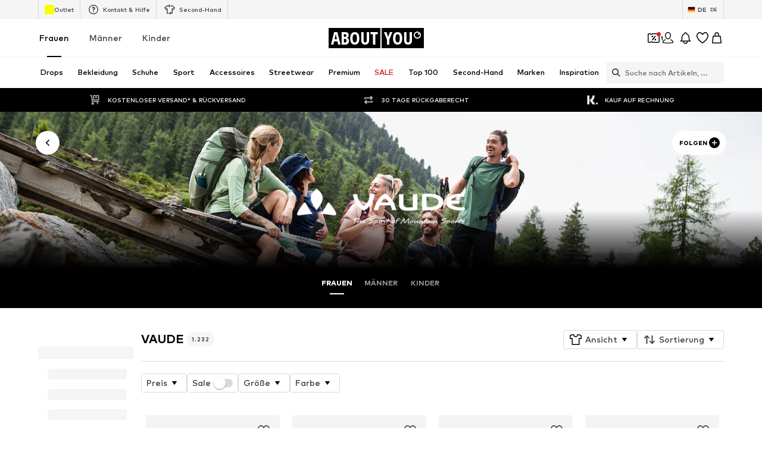

--- FILE ---
content_type: application/javascript
request_url: https://assets.aboutstatic.com/assets/service.grpc-OexjM-HJ.js
body_size: 102
content:
import{cJ as n,e as c,b8 as u,i as l,cK as d,cL as k}from"./index-B5gYRi2g.js";import{c as v,e as a}from"./colors-Cw1gp2ec.js";import"./minimal-BFka5DYH.js";import"./coins_history_transaction-CrUrrz3M.js";const m=(t,s)=>(c(t.uint32(10).fork(),s.config).ldelim(),u(t.uint32(18).fork(),s.session).ldelim(),l(t.uint32(24),s.targetGroup),a(t.uint32(34).fork(),s.reductionsState).ldelim(),t),S=()=>({wishlistState:k()}),R=(t,s)=>{const i=t.pos+s,e=S();for(;t.pos<i;){const o=t.uint32();switch(o>>>3){case 1:e.wishlistState=n(t,t.uint32());break;case 2:e.bubbleColor=v(t,t.uint32());break;default:t.skipType(o&7);break}}return e},f=(t,s)=>(c(t.uint32(10).fork(),s.config).ldelim(),u(t.uint32(18).fork(),s.session).ldelim(),l(t.uint32(24),s.targetGroup),a(t.uint32(34).fork(),s.reductionsState).ldelim(),s.wishlistToken!==void 0&&d(t.uint32(42).fork(),s.wishlistToken).ldelim(),t.uint32(48).int64(s.productId),t),b=()=>({status:p()}),W=(t,s)=>{const i=t.pos+s,e=b();for(;t.pos<i;){const o=t.uint32();switch(o>>>3){case 1:e.wishlistState=n(t,t.uint32());break;case 2:e.status=y(t,t.uint32());break;default:t.skipType(o&7);break}}return e},p=()=>({}),y=(t,s)=>{const i=t.pos+s,e=p();for(;t.pos<i;){const o=t.uint32();switch(o>>>3){case 1:e.type={$case:"error",error:r(t,t.uint32())};break;case 2:e.type={$case:"wishlistFullError",wishlistFullError:_(t,t.uint32())};break;default:t.skipType(o&7);break}}return e},P=()=>({message:""}),_=(t,s)=>{const i=t.pos+s,e=P();for(;t.pos<i;){const o=t.uint32();switch(o>>>3){case 1:e.message=t.string();break;default:t.skipType(o&7);break}}return e},w=(t,s)=>(c(t.uint32(10).fork(),s.config).ldelim(),u(t.uint32(18).fork(),s.session).ldelim(),l(t.uint32(24),s.targetGroup),a(t.uint32(34).fork(),s.reductionsState).ldelim(),s.wishlistToken!==void 0&&d(t.uint32(42).fork(),s.wishlistToken).ldelim(),t.uint32(48).int64(s.productId),t),g=()=>({status:h()}),T=(t,s)=>{const i=t.pos+s,e=g();for(;t.pos<i;){const o=t.uint32();switch(o>>>3){case 1:e.wishlistState=n(t,t.uint32());break;case 2:e.status=A(t,t.uint32());break;default:t.skipType(o&7);break}}return e},h=()=>({}),A=(t,s)=>{const i=t.pos+s,e=h();for(;t.pos<i;){const o=t.uint32();switch(o>>>3){case 1:e.type={$case:"error",error:r(t,t.uint32())};break;default:t.skipType(o&7);break}}return e},G=()=>({message:""}),r=(t,s)=>{const i=t.pos+s,e=G();for(;t.pos<i;){const o=t.uint32();switch(o>>>3){case 1:e.message=t.string();break;default:t.skipType(o&7);break}}return e},B=(t,s,i)=>t.unary({methodName:"GetWishlistState",serviceName:"aysa_api.services.wishlist.v1.WishlistService",encodeRequest:m,decodeResponse:R},s,i);B.method="aysa_api.services.wishlist.v1.WishlistService/GetWishlistState";const q=(t,s,i)=>t.unary({methodName:"AddProduct",serviceName:"aysa_api.services.wishlist.v1.WishlistService",encodeRequest:f,decodeResponse:W},s,i);q.method="aysa_api.services.wishlist.v1.WishlistService/AddProduct";const E=(t,s,i)=>t.unary({methodName:"RemoveProduct",serviceName:"aysa_api.services.wishlist.v1.WishlistService",encodeRequest:w,decodeResponse:T},s,i);E.method="aysa_api.services.wishlist.v1.WishlistService/RemoveProduct";export{q as WishlistService_AddProduct,B as WishlistService_GetWishlistState,E as WishlistService_RemoveProduct};
//# sourceMappingURL=service.grpc-OexjM-HJ.js.map
